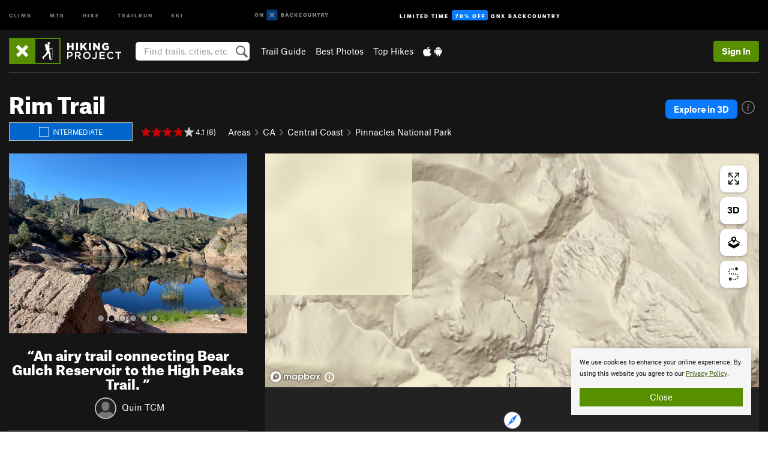

--- FILE ---
content_type: text/html; charset=utf-8
request_url: https://www.google.com/recaptcha/enterprise/anchor?ar=1&k=6LdFNV0jAAAAAJb9kqjVRGnzoAzDwSuJU1LLcyLn&co=aHR0cHM6Ly93d3cuaGlraW5ncHJvamVjdC5jb206NDQz&hl=en&v=PoyoqOPhxBO7pBk68S4YbpHZ&size=invisible&anchor-ms=20000&execute-ms=30000&cb=fkcwoeoivcf7
body_size: 48635
content:
<!DOCTYPE HTML><html dir="ltr" lang="en"><head><meta http-equiv="Content-Type" content="text/html; charset=UTF-8">
<meta http-equiv="X-UA-Compatible" content="IE=edge">
<title>reCAPTCHA</title>
<style type="text/css">
/* cyrillic-ext */
@font-face {
  font-family: 'Roboto';
  font-style: normal;
  font-weight: 400;
  font-stretch: 100%;
  src: url(//fonts.gstatic.com/s/roboto/v48/KFO7CnqEu92Fr1ME7kSn66aGLdTylUAMa3GUBHMdazTgWw.woff2) format('woff2');
  unicode-range: U+0460-052F, U+1C80-1C8A, U+20B4, U+2DE0-2DFF, U+A640-A69F, U+FE2E-FE2F;
}
/* cyrillic */
@font-face {
  font-family: 'Roboto';
  font-style: normal;
  font-weight: 400;
  font-stretch: 100%;
  src: url(//fonts.gstatic.com/s/roboto/v48/KFO7CnqEu92Fr1ME7kSn66aGLdTylUAMa3iUBHMdazTgWw.woff2) format('woff2');
  unicode-range: U+0301, U+0400-045F, U+0490-0491, U+04B0-04B1, U+2116;
}
/* greek-ext */
@font-face {
  font-family: 'Roboto';
  font-style: normal;
  font-weight: 400;
  font-stretch: 100%;
  src: url(//fonts.gstatic.com/s/roboto/v48/KFO7CnqEu92Fr1ME7kSn66aGLdTylUAMa3CUBHMdazTgWw.woff2) format('woff2');
  unicode-range: U+1F00-1FFF;
}
/* greek */
@font-face {
  font-family: 'Roboto';
  font-style: normal;
  font-weight: 400;
  font-stretch: 100%;
  src: url(//fonts.gstatic.com/s/roboto/v48/KFO7CnqEu92Fr1ME7kSn66aGLdTylUAMa3-UBHMdazTgWw.woff2) format('woff2');
  unicode-range: U+0370-0377, U+037A-037F, U+0384-038A, U+038C, U+038E-03A1, U+03A3-03FF;
}
/* math */
@font-face {
  font-family: 'Roboto';
  font-style: normal;
  font-weight: 400;
  font-stretch: 100%;
  src: url(//fonts.gstatic.com/s/roboto/v48/KFO7CnqEu92Fr1ME7kSn66aGLdTylUAMawCUBHMdazTgWw.woff2) format('woff2');
  unicode-range: U+0302-0303, U+0305, U+0307-0308, U+0310, U+0312, U+0315, U+031A, U+0326-0327, U+032C, U+032F-0330, U+0332-0333, U+0338, U+033A, U+0346, U+034D, U+0391-03A1, U+03A3-03A9, U+03B1-03C9, U+03D1, U+03D5-03D6, U+03F0-03F1, U+03F4-03F5, U+2016-2017, U+2034-2038, U+203C, U+2040, U+2043, U+2047, U+2050, U+2057, U+205F, U+2070-2071, U+2074-208E, U+2090-209C, U+20D0-20DC, U+20E1, U+20E5-20EF, U+2100-2112, U+2114-2115, U+2117-2121, U+2123-214F, U+2190, U+2192, U+2194-21AE, U+21B0-21E5, U+21F1-21F2, U+21F4-2211, U+2213-2214, U+2216-22FF, U+2308-230B, U+2310, U+2319, U+231C-2321, U+2336-237A, U+237C, U+2395, U+239B-23B7, U+23D0, U+23DC-23E1, U+2474-2475, U+25AF, U+25B3, U+25B7, U+25BD, U+25C1, U+25CA, U+25CC, U+25FB, U+266D-266F, U+27C0-27FF, U+2900-2AFF, U+2B0E-2B11, U+2B30-2B4C, U+2BFE, U+3030, U+FF5B, U+FF5D, U+1D400-1D7FF, U+1EE00-1EEFF;
}
/* symbols */
@font-face {
  font-family: 'Roboto';
  font-style: normal;
  font-weight: 400;
  font-stretch: 100%;
  src: url(//fonts.gstatic.com/s/roboto/v48/KFO7CnqEu92Fr1ME7kSn66aGLdTylUAMaxKUBHMdazTgWw.woff2) format('woff2');
  unicode-range: U+0001-000C, U+000E-001F, U+007F-009F, U+20DD-20E0, U+20E2-20E4, U+2150-218F, U+2190, U+2192, U+2194-2199, U+21AF, U+21E6-21F0, U+21F3, U+2218-2219, U+2299, U+22C4-22C6, U+2300-243F, U+2440-244A, U+2460-24FF, U+25A0-27BF, U+2800-28FF, U+2921-2922, U+2981, U+29BF, U+29EB, U+2B00-2BFF, U+4DC0-4DFF, U+FFF9-FFFB, U+10140-1018E, U+10190-1019C, U+101A0, U+101D0-101FD, U+102E0-102FB, U+10E60-10E7E, U+1D2C0-1D2D3, U+1D2E0-1D37F, U+1F000-1F0FF, U+1F100-1F1AD, U+1F1E6-1F1FF, U+1F30D-1F30F, U+1F315, U+1F31C, U+1F31E, U+1F320-1F32C, U+1F336, U+1F378, U+1F37D, U+1F382, U+1F393-1F39F, U+1F3A7-1F3A8, U+1F3AC-1F3AF, U+1F3C2, U+1F3C4-1F3C6, U+1F3CA-1F3CE, U+1F3D4-1F3E0, U+1F3ED, U+1F3F1-1F3F3, U+1F3F5-1F3F7, U+1F408, U+1F415, U+1F41F, U+1F426, U+1F43F, U+1F441-1F442, U+1F444, U+1F446-1F449, U+1F44C-1F44E, U+1F453, U+1F46A, U+1F47D, U+1F4A3, U+1F4B0, U+1F4B3, U+1F4B9, U+1F4BB, U+1F4BF, U+1F4C8-1F4CB, U+1F4D6, U+1F4DA, U+1F4DF, U+1F4E3-1F4E6, U+1F4EA-1F4ED, U+1F4F7, U+1F4F9-1F4FB, U+1F4FD-1F4FE, U+1F503, U+1F507-1F50B, U+1F50D, U+1F512-1F513, U+1F53E-1F54A, U+1F54F-1F5FA, U+1F610, U+1F650-1F67F, U+1F687, U+1F68D, U+1F691, U+1F694, U+1F698, U+1F6AD, U+1F6B2, U+1F6B9-1F6BA, U+1F6BC, U+1F6C6-1F6CF, U+1F6D3-1F6D7, U+1F6E0-1F6EA, U+1F6F0-1F6F3, U+1F6F7-1F6FC, U+1F700-1F7FF, U+1F800-1F80B, U+1F810-1F847, U+1F850-1F859, U+1F860-1F887, U+1F890-1F8AD, U+1F8B0-1F8BB, U+1F8C0-1F8C1, U+1F900-1F90B, U+1F93B, U+1F946, U+1F984, U+1F996, U+1F9E9, U+1FA00-1FA6F, U+1FA70-1FA7C, U+1FA80-1FA89, U+1FA8F-1FAC6, U+1FACE-1FADC, U+1FADF-1FAE9, U+1FAF0-1FAF8, U+1FB00-1FBFF;
}
/* vietnamese */
@font-face {
  font-family: 'Roboto';
  font-style: normal;
  font-weight: 400;
  font-stretch: 100%;
  src: url(//fonts.gstatic.com/s/roboto/v48/KFO7CnqEu92Fr1ME7kSn66aGLdTylUAMa3OUBHMdazTgWw.woff2) format('woff2');
  unicode-range: U+0102-0103, U+0110-0111, U+0128-0129, U+0168-0169, U+01A0-01A1, U+01AF-01B0, U+0300-0301, U+0303-0304, U+0308-0309, U+0323, U+0329, U+1EA0-1EF9, U+20AB;
}
/* latin-ext */
@font-face {
  font-family: 'Roboto';
  font-style: normal;
  font-weight: 400;
  font-stretch: 100%;
  src: url(//fonts.gstatic.com/s/roboto/v48/KFO7CnqEu92Fr1ME7kSn66aGLdTylUAMa3KUBHMdazTgWw.woff2) format('woff2');
  unicode-range: U+0100-02BA, U+02BD-02C5, U+02C7-02CC, U+02CE-02D7, U+02DD-02FF, U+0304, U+0308, U+0329, U+1D00-1DBF, U+1E00-1E9F, U+1EF2-1EFF, U+2020, U+20A0-20AB, U+20AD-20C0, U+2113, U+2C60-2C7F, U+A720-A7FF;
}
/* latin */
@font-face {
  font-family: 'Roboto';
  font-style: normal;
  font-weight: 400;
  font-stretch: 100%;
  src: url(//fonts.gstatic.com/s/roboto/v48/KFO7CnqEu92Fr1ME7kSn66aGLdTylUAMa3yUBHMdazQ.woff2) format('woff2');
  unicode-range: U+0000-00FF, U+0131, U+0152-0153, U+02BB-02BC, U+02C6, U+02DA, U+02DC, U+0304, U+0308, U+0329, U+2000-206F, U+20AC, U+2122, U+2191, U+2193, U+2212, U+2215, U+FEFF, U+FFFD;
}
/* cyrillic-ext */
@font-face {
  font-family: 'Roboto';
  font-style: normal;
  font-weight: 500;
  font-stretch: 100%;
  src: url(//fonts.gstatic.com/s/roboto/v48/KFO7CnqEu92Fr1ME7kSn66aGLdTylUAMa3GUBHMdazTgWw.woff2) format('woff2');
  unicode-range: U+0460-052F, U+1C80-1C8A, U+20B4, U+2DE0-2DFF, U+A640-A69F, U+FE2E-FE2F;
}
/* cyrillic */
@font-face {
  font-family: 'Roboto';
  font-style: normal;
  font-weight: 500;
  font-stretch: 100%;
  src: url(//fonts.gstatic.com/s/roboto/v48/KFO7CnqEu92Fr1ME7kSn66aGLdTylUAMa3iUBHMdazTgWw.woff2) format('woff2');
  unicode-range: U+0301, U+0400-045F, U+0490-0491, U+04B0-04B1, U+2116;
}
/* greek-ext */
@font-face {
  font-family: 'Roboto';
  font-style: normal;
  font-weight: 500;
  font-stretch: 100%;
  src: url(//fonts.gstatic.com/s/roboto/v48/KFO7CnqEu92Fr1ME7kSn66aGLdTylUAMa3CUBHMdazTgWw.woff2) format('woff2');
  unicode-range: U+1F00-1FFF;
}
/* greek */
@font-face {
  font-family: 'Roboto';
  font-style: normal;
  font-weight: 500;
  font-stretch: 100%;
  src: url(//fonts.gstatic.com/s/roboto/v48/KFO7CnqEu92Fr1ME7kSn66aGLdTylUAMa3-UBHMdazTgWw.woff2) format('woff2');
  unicode-range: U+0370-0377, U+037A-037F, U+0384-038A, U+038C, U+038E-03A1, U+03A3-03FF;
}
/* math */
@font-face {
  font-family: 'Roboto';
  font-style: normal;
  font-weight: 500;
  font-stretch: 100%;
  src: url(//fonts.gstatic.com/s/roboto/v48/KFO7CnqEu92Fr1ME7kSn66aGLdTylUAMawCUBHMdazTgWw.woff2) format('woff2');
  unicode-range: U+0302-0303, U+0305, U+0307-0308, U+0310, U+0312, U+0315, U+031A, U+0326-0327, U+032C, U+032F-0330, U+0332-0333, U+0338, U+033A, U+0346, U+034D, U+0391-03A1, U+03A3-03A9, U+03B1-03C9, U+03D1, U+03D5-03D6, U+03F0-03F1, U+03F4-03F5, U+2016-2017, U+2034-2038, U+203C, U+2040, U+2043, U+2047, U+2050, U+2057, U+205F, U+2070-2071, U+2074-208E, U+2090-209C, U+20D0-20DC, U+20E1, U+20E5-20EF, U+2100-2112, U+2114-2115, U+2117-2121, U+2123-214F, U+2190, U+2192, U+2194-21AE, U+21B0-21E5, U+21F1-21F2, U+21F4-2211, U+2213-2214, U+2216-22FF, U+2308-230B, U+2310, U+2319, U+231C-2321, U+2336-237A, U+237C, U+2395, U+239B-23B7, U+23D0, U+23DC-23E1, U+2474-2475, U+25AF, U+25B3, U+25B7, U+25BD, U+25C1, U+25CA, U+25CC, U+25FB, U+266D-266F, U+27C0-27FF, U+2900-2AFF, U+2B0E-2B11, U+2B30-2B4C, U+2BFE, U+3030, U+FF5B, U+FF5D, U+1D400-1D7FF, U+1EE00-1EEFF;
}
/* symbols */
@font-face {
  font-family: 'Roboto';
  font-style: normal;
  font-weight: 500;
  font-stretch: 100%;
  src: url(//fonts.gstatic.com/s/roboto/v48/KFO7CnqEu92Fr1ME7kSn66aGLdTylUAMaxKUBHMdazTgWw.woff2) format('woff2');
  unicode-range: U+0001-000C, U+000E-001F, U+007F-009F, U+20DD-20E0, U+20E2-20E4, U+2150-218F, U+2190, U+2192, U+2194-2199, U+21AF, U+21E6-21F0, U+21F3, U+2218-2219, U+2299, U+22C4-22C6, U+2300-243F, U+2440-244A, U+2460-24FF, U+25A0-27BF, U+2800-28FF, U+2921-2922, U+2981, U+29BF, U+29EB, U+2B00-2BFF, U+4DC0-4DFF, U+FFF9-FFFB, U+10140-1018E, U+10190-1019C, U+101A0, U+101D0-101FD, U+102E0-102FB, U+10E60-10E7E, U+1D2C0-1D2D3, U+1D2E0-1D37F, U+1F000-1F0FF, U+1F100-1F1AD, U+1F1E6-1F1FF, U+1F30D-1F30F, U+1F315, U+1F31C, U+1F31E, U+1F320-1F32C, U+1F336, U+1F378, U+1F37D, U+1F382, U+1F393-1F39F, U+1F3A7-1F3A8, U+1F3AC-1F3AF, U+1F3C2, U+1F3C4-1F3C6, U+1F3CA-1F3CE, U+1F3D4-1F3E0, U+1F3ED, U+1F3F1-1F3F3, U+1F3F5-1F3F7, U+1F408, U+1F415, U+1F41F, U+1F426, U+1F43F, U+1F441-1F442, U+1F444, U+1F446-1F449, U+1F44C-1F44E, U+1F453, U+1F46A, U+1F47D, U+1F4A3, U+1F4B0, U+1F4B3, U+1F4B9, U+1F4BB, U+1F4BF, U+1F4C8-1F4CB, U+1F4D6, U+1F4DA, U+1F4DF, U+1F4E3-1F4E6, U+1F4EA-1F4ED, U+1F4F7, U+1F4F9-1F4FB, U+1F4FD-1F4FE, U+1F503, U+1F507-1F50B, U+1F50D, U+1F512-1F513, U+1F53E-1F54A, U+1F54F-1F5FA, U+1F610, U+1F650-1F67F, U+1F687, U+1F68D, U+1F691, U+1F694, U+1F698, U+1F6AD, U+1F6B2, U+1F6B9-1F6BA, U+1F6BC, U+1F6C6-1F6CF, U+1F6D3-1F6D7, U+1F6E0-1F6EA, U+1F6F0-1F6F3, U+1F6F7-1F6FC, U+1F700-1F7FF, U+1F800-1F80B, U+1F810-1F847, U+1F850-1F859, U+1F860-1F887, U+1F890-1F8AD, U+1F8B0-1F8BB, U+1F8C0-1F8C1, U+1F900-1F90B, U+1F93B, U+1F946, U+1F984, U+1F996, U+1F9E9, U+1FA00-1FA6F, U+1FA70-1FA7C, U+1FA80-1FA89, U+1FA8F-1FAC6, U+1FACE-1FADC, U+1FADF-1FAE9, U+1FAF0-1FAF8, U+1FB00-1FBFF;
}
/* vietnamese */
@font-face {
  font-family: 'Roboto';
  font-style: normal;
  font-weight: 500;
  font-stretch: 100%;
  src: url(//fonts.gstatic.com/s/roboto/v48/KFO7CnqEu92Fr1ME7kSn66aGLdTylUAMa3OUBHMdazTgWw.woff2) format('woff2');
  unicode-range: U+0102-0103, U+0110-0111, U+0128-0129, U+0168-0169, U+01A0-01A1, U+01AF-01B0, U+0300-0301, U+0303-0304, U+0308-0309, U+0323, U+0329, U+1EA0-1EF9, U+20AB;
}
/* latin-ext */
@font-face {
  font-family: 'Roboto';
  font-style: normal;
  font-weight: 500;
  font-stretch: 100%;
  src: url(//fonts.gstatic.com/s/roboto/v48/KFO7CnqEu92Fr1ME7kSn66aGLdTylUAMa3KUBHMdazTgWw.woff2) format('woff2');
  unicode-range: U+0100-02BA, U+02BD-02C5, U+02C7-02CC, U+02CE-02D7, U+02DD-02FF, U+0304, U+0308, U+0329, U+1D00-1DBF, U+1E00-1E9F, U+1EF2-1EFF, U+2020, U+20A0-20AB, U+20AD-20C0, U+2113, U+2C60-2C7F, U+A720-A7FF;
}
/* latin */
@font-face {
  font-family: 'Roboto';
  font-style: normal;
  font-weight: 500;
  font-stretch: 100%;
  src: url(//fonts.gstatic.com/s/roboto/v48/KFO7CnqEu92Fr1ME7kSn66aGLdTylUAMa3yUBHMdazQ.woff2) format('woff2');
  unicode-range: U+0000-00FF, U+0131, U+0152-0153, U+02BB-02BC, U+02C6, U+02DA, U+02DC, U+0304, U+0308, U+0329, U+2000-206F, U+20AC, U+2122, U+2191, U+2193, U+2212, U+2215, U+FEFF, U+FFFD;
}
/* cyrillic-ext */
@font-face {
  font-family: 'Roboto';
  font-style: normal;
  font-weight: 900;
  font-stretch: 100%;
  src: url(//fonts.gstatic.com/s/roboto/v48/KFO7CnqEu92Fr1ME7kSn66aGLdTylUAMa3GUBHMdazTgWw.woff2) format('woff2');
  unicode-range: U+0460-052F, U+1C80-1C8A, U+20B4, U+2DE0-2DFF, U+A640-A69F, U+FE2E-FE2F;
}
/* cyrillic */
@font-face {
  font-family: 'Roboto';
  font-style: normal;
  font-weight: 900;
  font-stretch: 100%;
  src: url(//fonts.gstatic.com/s/roboto/v48/KFO7CnqEu92Fr1ME7kSn66aGLdTylUAMa3iUBHMdazTgWw.woff2) format('woff2');
  unicode-range: U+0301, U+0400-045F, U+0490-0491, U+04B0-04B1, U+2116;
}
/* greek-ext */
@font-face {
  font-family: 'Roboto';
  font-style: normal;
  font-weight: 900;
  font-stretch: 100%;
  src: url(//fonts.gstatic.com/s/roboto/v48/KFO7CnqEu92Fr1ME7kSn66aGLdTylUAMa3CUBHMdazTgWw.woff2) format('woff2');
  unicode-range: U+1F00-1FFF;
}
/* greek */
@font-face {
  font-family: 'Roboto';
  font-style: normal;
  font-weight: 900;
  font-stretch: 100%;
  src: url(//fonts.gstatic.com/s/roboto/v48/KFO7CnqEu92Fr1ME7kSn66aGLdTylUAMa3-UBHMdazTgWw.woff2) format('woff2');
  unicode-range: U+0370-0377, U+037A-037F, U+0384-038A, U+038C, U+038E-03A1, U+03A3-03FF;
}
/* math */
@font-face {
  font-family: 'Roboto';
  font-style: normal;
  font-weight: 900;
  font-stretch: 100%;
  src: url(//fonts.gstatic.com/s/roboto/v48/KFO7CnqEu92Fr1ME7kSn66aGLdTylUAMawCUBHMdazTgWw.woff2) format('woff2');
  unicode-range: U+0302-0303, U+0305, U+0307-0308, U+0310, U+0312, U+0315, U+031A, U+0326-0327, U+032C, U+032F-0330, U+0332-0333, U+0338, U+033A, U+0346, U+034D, U+0391-03A1, U+03A3-03A9, U+03B1-03C9, U+03D1, U+03D5-03D6, U+03F0-03F1, U+03F4-03F5, U+2016-2017, U+2034-2038, U+203C, U+2040, U+2043, U+2047, U+2050, U+2057, U+205F, U+2070-2071, U+2074-208E, U+2090-209C, U+20D0-20DC, U+20E1, U+20E5-20EF, U+2100-2112, U+2114-2115, U+2117-2121, U+2123-214F, U+2190, U+2192, U+2194-21AE, U+21B0-21E5, U+21F1-21F2, U+21F4-2211, U+2213-2214, U+2216-22FF, U+2308-230B, U+2310, U+2319, U+231C-2321, U+2336-237A, U+237C, U+2395, U+239B-23B7, U+23D0, U+23DC-23E1, U+2474-2475, U+25AF, U+25B3, U+25B7, U+25BD, U+25C1, U+25CA, U+25CC, U+25FB, U+266D-266F, U+27C0-27FF, U+2900-2AFF, U+2B0E-2B11, U+2B30-2B4C, U+2BFE, U+3030, U+FF5B, U+FF5D, U+1D400-1D7FF, U+1EE00-1EEFF;
}
/* symbols */
@font-face {
  font-family: 'Roboto';
  font-style: normal;
  font-weight: 900;
  font-stretch: 100%;
  src: url(//fonts.gstatic.com/s/roboto/v48/KFO7CnqEu92Fr1ME7kSn66aGLdTylUAMaxKUBHMdazTgWw.woff2) format('woff2');
  unicode-range: U+0001-000C, U+000E-001F, U+007F-009F, U+20DD-20E0, U+20E2-20E4, U+2150-218F, U+2190, U+2192, U+2194-2199, U+21AF, U+21E6-21F0, U+21F3, U+2218-2219, U+2299, U+22C4-22C6, U+2300-243F, U+2440-244A, U+2460-24FF, U+25A0-27BF, U+2800-28FF, U+2921-2922, U+2981, U+29BF, U+29EB, U+2B00-2BFF, U+4DC0-4DFF, U+FFF9-FFFB, U+10140-1018E, U+10190-1019C, U+101A0, U+101D0-101FD, U+102E0-102FB, U+10E60-10E7E, U+1D2C0-1D2D3, U+1D2E0-1D37F, U+1F000-1F0FF, U+1F100-1F1AD, U+1F1E6-1F1FF, U+1F30D-1F30F, U+1F315, U+1F31C, U+1F31E, U+1F320-1F32C, U+1F336, U+1F378, U+1F37D, U+1F382, U+1F393-1F39F, U+1F3A7-1F3A8, U+1F3AC-1F3AF, U+1F3C2, U+1F3C4-1F3C6, U+1F3CA-1F3CE, U+1F3D4-1F3E0, U+1F3ED, U+1F3F1-1F3F3, U+1F3F5-1F3F7, U+1F408, U+1F415, U+1F41F, U+1F426, U+1F43F, U+1F441-1F442, U+1F444, U+1F446-1F449, U+1F44C-1F44E, U+1F453, U+1F46A, U+1F47D, U+1F4A3, U+1F4B0, U+1F4B3, U+1F4B9, U+1F4BB, U+1F4BF, U+1F4C8-1F4CB, U+1F4D6, U+1F4DA, U+1F4DF, U+1F4E3-1F4E6, U+1F4EA-1F4ED, U+1F4F7, U+1F4F9-1F4FB, U+1F4FD-1F4FE, U+1F503, U+1F507-1F50B, U+1F50D, U+1F512-1F513, U+1F53E-1F54A, U+1F54F-1F5FA, U+1F610, U+1F650-1F67F, U+1F687, U+1F68D, U+1F691, U+1F694, U+1F698, U+1F6AD, U+1F6B2, U+1F6B9-1F6BA, U+1F6BC, U+1F6C6-1F6CF, U+1F6D3-1F6D7, U+1F6E0-1F6EA, U+1F6F0-1F6F3, U+1F6F7-1F6FC, U+1F700-1F7FF, U+1F800-1F80B, U+1F810-1F847, U+1F850-1F859, U+1F860-1F887, U+1F890-1F8AD, U+1F8B0-1F8BB, U+1F8C0-1F8C1, U+1F900-1F90B, U+1F93B, U+1F946, U+1F984, U+1F996, U+1F9E9, U+1FA00-1FA6F, U+1FA70-1FA7C, U+1FA80-1FA89, U+1FA8F-1FAC6, U+1FACE-1FADC, U+1FADF-1FAE9, U+1FAF0-1FAF8, U+1FB00-1FBFF;
}
/* vietnamese */
@font-face {
  font-family: 'Roboto';
  font-style: normal;
  font-weight: 900;
  font-stretch: 100%;
  src: url(//fonts.gstatic.com/s/roboto/v48/KFO7CnqEu92Fr1ME7kSn66aGLdTylUAMa3OUBHMdazTgWw.woff2) format('woff2');
  unicode-range: U+0102-0103, U+0110-0111, U+0128-0129, U+0168-0169, U+01A0-01A1, U+01AF-01B0, U+0300-0301, U+0303-0304, U+0308-0309, U+0323, U+0329, U+1EA0-1EF9, U+20AB;
}
/* latin-ext */
@font-face {
  font-family: 'Roboto';
  font-style: normal;
  font-weight: 900;
  font-stretch: 100%;
  src: url(//fonts.gstatic.com/s/roboto/v48/KFO7CnqEu92Fr1ME7kSn66aGLdTylUAMa3KUBHMdazTgWw.woff2) format('woff2');
  unicode-range: U+0100-02BA, U+02BD-02C5, U+02C7-02CC, U+02CE-02D7, U+02DD-02FF, U+0304, U+0308, U+0329, U+1D00-1DBF, U+1E00-1E9F, U+1EF2-1EFF, U+2020, U+20A0-20AB, U+20AD-20C0, U+2113, U+2C60-2C7F, U+A720-A7FF;
}
/* latin */
@font-face {
  font-family: 'Roboto';
  font-style: normal;
  font-weight: 900;
  font-stretch: 100%;
  src: url(//fonts.gstatic.com/s/roboto/v48/KFO7CnqEu92Fr1ME7kSn66aGLdTylUAMa3yUBHMdazQ.woff2) format('woff2');
  unicode-range: U+0000-00FF, U+0131, U+0152-0153, U+02BB-02BC, U+02C6, U+02DA, U+02DC, U+0304, U+0308, U+0329, U+2000-206F, U+20AC, U+2122, U+2191, U+2193, U+2212, U+2215, U+FEFF, U+FFFD;
}

</style>
<link rel="stylesheet" type="text/css" href="https://www.gstatic.com/recaptcha/releases/PoyoqOPhxBO7pBk68S4YbpHZ/styles__ltr.css">
<script nonce="uWn_fni0I5G5s7aFbTpSuQ" type="text/javascript">window['__recaptcha_api'] = 'https://www.google.com/recaptcha/enterprise/';</script>
<script type="text/javascript" src="https://www.gstatic.com/recaptcha/releases/PoyoqOPhxBO7pBk68S4YbpHZ/recaptcha__en.js" nonce="uWn_fni0I5G5s7aFbTpSuQ">
      
    </script></head>
<body><div id="rc-anchor-alert" class="rc-anchor-alert"></div>
<input type="hidden" id="recaptcha-token" value="[base64]">
<script type="text/javascript" nonce="uWn_fni0I5G5s7aFbTpSuQ">
      recaptcha.anchor.Main.init("[\x22ainput\x22,[\x22bgdata\x22,\x22\x22,\[base64]/[base64]/[base64]/ZyhXLGgpOnEoW04sMjEsbF0sVywwKSxoKSxmYWxzZSxmYWxzZSl9Y2F0Y2goayl7RygzNTgsVyk/[base64]/[base64]/[base64]/[base64]/[base64]/[base64]/[base64]/bmV3IEJbT10oRFswXSk6dz09Mj9uZXcgQltPXShEWzBdLERbMV0pOnc9PTM/bmV3IEJbT10oRFswXSxEWzFdLERbMl0pOnc9PTQ/[base64]/[base64]/[base64]/[base64]/[base64]\\u003d\x22,\[base64]\\u003d\x22,\x22wq/DgXLDnVbDoD/DmcKpCnPDpSjCqTTDuyZbwq14woVSwqDDmAAZwrjCsUV7w6vDtSnCt1fClCDDgMKCw4wXw4zDssKHHDjCvnrDpTNaAl/DnMOBwrjChsOEB8KNw4o5wobDiQ8Tw4HCtEN3fMKGw6XChsK6FMK+wpwuwozDr8OhWMKVwrjCoi/Cl8OsP2ZOKyFtw47CoBvCksK+wp12w53ChMKHwq3Cp8K4w7Y7Oi4bwoIWwrJ7PBoEScKsM1jCkD1JWsOuwrYJw6Rewq/[base64]/[base64]/CkMOXYHFEXiLDmXklDsOTG3PCtjAHwrjDkMOhVMK2w4TDv3XCtMK6woNSwqJfYcKSw7TDm8O/w7Bcw63Dh8KBwq3DriPCpDbCulXCn8KZw7LDhwfCh8OLwoXDjsKaAUQGw6Ryw65fYcOnaRLDhcKbejXDpsOiKXDClzvDpsKvCMOGZkQHwqzCnlo6w48AwqEQwrLCnDLDlMK8FMK/w4kYWiIfFcO1W8KlHHrCtHBtw70EbHZtw6zCucKPSkDCrk7Ck8KAD23DgMOtZixWA8KSw6vCgiRTw7rDqsKbw47CjGs1W8OkWw0TVQMZw7ISV0ZTUcKGw59GGmZ+XHrDocK9w7/CuMKMw7t0RDw+woDCnx7ChhXDisOFwrw3K8OrAXp6w5NAMMKHwqw+FsOsw4M+wr3DnHjCgsOWG8OmT8KXOsKMYcKTfMOWwqw+LzbDk3rDlxYSwpZawqYnLXAQDMKLMMOPCcOARsOYdsOGwpjCpU/Ct8KQwokMXMOeDsKLwpAGAMKLSsOSwpnDqRMuwp8AQR3DncKQacOwOMO9wqBjw6/Ct8O1BRhed8KVPcObdsKwLBB0C8KLw7bCjyrDoMO8wrtdAcKhNXsOdMOGwqzCjMO2QsOcw4sBB8Opw7YccGzDoVLDmsOZwoJxTMKnw5MrHzpPwroxKcO0BcOmw5MRfcK4Px4Rwp/CgMKWwqR6w7LDkcKqCG/Ch3DCuVU5O8KGw50XwrXCv1guVmoUD3oswqEWOE13McOhN1scDHHCtMKJMcKCwr7DqMOCw4TDrjx7HsKgwqfDsixsPMOSw7ByLi3CpS5CSH0pw7nDssO9wqHDjk7DpgZrDsKecnYcwq7Dg1R/wpzCqj3CjHxowo/CvRslNwzDjUhQwo/[base64]/DpAB0cRLCg8KxB0tbQsO+NDgIESbDljHDncKOw7bDgzI+BSE5aizCusOSQ8KpPCsxwpNKHMOxw4FYPMK1MsOGwqBuInJAwoDDu8OsfT3DncODw6VTwpvDj8KDw5TDi3DDpsODwodqCcKRaXbCiMOiw6vDozleCcOVw4VJwrTDmyM/[base64]/[base64]/CkMKfwpYvw4RQw5TDi8O5IMKrSmPDi8OIwpoBacOAdyp/GMK7eSElFHJrQMKyeVTCszDCiStkI2bCgVAGwqxJwoYFw4TCkcKAwovCmcKIS8K2EEPDmX/DswcqCcKWcMKPTggYw7HCuDRcZ8OPw7Y4w6J1wpR9wooGw4rDqsOPdMKpbsOyck8Cwqp6w7c1w5HDo08PNl7Dn1liHEx4w797AEkuwot4RiDDqMKlMVQnMWYsw6bCvTJgZcK8w4lVw5nCqsOYCwp1w63DoD9Vw5kIH0jCvH1wEsOjw4Vyw4zCnsOneMOASg/DiX1CwrfCmsOBQ2NCw6vCpEMlw6rDj3zDh8KQwqAXB8KpwoZqW8OwAkvDtS9owrVWw7c3wonCkDjDsMKfJknDoxvDhkTDsizCgQR0w6Q8eXTCrXvCvG4LdcKKwrbCqsKpNS/DnGZvw7zDm8OHwqxPCnTDusKIdMKMLsOOw7JgODLCusKjKjjDjsKoGXtfV8K3w73Cqg3Cj8KRw5TDhxfCrDRdworDiMKqZMKiw5DCnMKlw5/CtU3DoSYlGcKBH3/CkD3Dj1cKW8OFBABbw5ZVFS4IL8OwwqPCgMKQQ8KZw77DuwE6wqkfwqHChgzDksOgwodLw5LCtE/DhkPDqBpQIcOjehjCpg/DkTfCrsOTw6YJw4DCjsOUcAXDlSRkw54GSsK8V2TCuCguTzfDsMK2RA8Dw7huwohlw60Hw5ZhfsKEV8Oaw5xCw5cBKcKeWsOjwpstw5DDuFJTwqJSwoDDmcKgwqLCrR9jwpHCvMOtPsK+w6bCnsOLw7QQEC0vJMO/[base64]/CrsO4c8Kfw6MZw5XCk8Obw7PDvSfCh1DDqmw1c8KSwqohwpw/w7FZYsOpRsOjwrfDqcOXWCnCu3TDucOEwrHChFbCrMKgwoJ9wqd5wpk9wqNsSMOHUVPCjMOweWlqKcKhw6xbPEUUw6tzwrfCsD4efsOtwqZ+w7tXPcOVR8KvwrjDgcKgIiDDpDnDhBrChsK7dsO3w4IuTxnCvAPCm8O1wp/CpMKhwr/CtVbCiMOHwoXDgcOvwpTCscO6PcKQf0AJHRHCicO9w6nDnR1QWjxGR8OxfjhgwrXChGHDlsOvw5vDosOjw6TCvT/DrxtTwqbCoQvClE0zw7fDj8KhYcKYwoHDp8OKw5g4wrNew6nCjG8Yw4F8w6Nxd8OSwp7DjcOZa8KAwr7Cr0rDo8K7wpDDm8KoZG/DsMObw60/[base64]/CiXXDgMKURSbCgcKxwqrCpsKKOsOXw6rDgsO1w5XCnh7Cj3wawqrCvMO0wqERw48yw7LCtcK0w5wcbcK6LsOYfMK6w5fDiVUeSGIsw7DChBd+wp/CvsO6w5VnFMOVw5dLw6nChsK3woNAwoIkLSV3OcOUw5lFwq50H3bDucKDKz8Fw6owJXjCjMOLw7xpf8OFwpHDtmwlwrF3w7XClG/DrmNvw6DDlwV2ImphJVBQX8KrwoQWwocXd8O3wqJowqNrZkfCusKbw4dhw75yCcOTw6nDgjwSw6LDpSDDiDNMZ3Qlw7tTXcO4RsOlw6gfw5R1IsK/[base64]/Dkw4eD8O/WcKYwqXCjAM3TMO0AMOwwpxwasO/[base64]/YcOfdcO/wpnDrjvDlBhtwoTClEsgw5B7PsKuwpoxM8KeZsKUA2Rjw6o5FMO9cMO0aMKuYcKAJcKVOwFcwotCwrHCq8O9wobCpcOpLsOfScKKdMK9wr7Drw8cFMOvIMKsGcKmwqoyw6jDsl/CrytewrtQQWvDpXp4RnLCj8Klw6JDwqIkCcO5QcOww4jDqsK1FVzDncORLsOsRDkyV8OQdX8hO8Ktw6JSw7nDnBjChAbDp1owbn02NsKXwozDpsOnZGPDlMOxGsKGEsKiwqrDtw50dDIAw4zDp8OXwqofw4jDtnfDrhHDhHRBwqXCqWDChD/DmkJZw4MYACpWwr7DmGjCkMOlw7fDpSjDrsONU8OkOsK7wpAnIERcw680wqthUwrDnyrDkU3DrmzCuz7CpMOoIcOCw7t1wrLDvn7ClsKkwolFw5LDqMOSVyFTHsKfbMKIw4Yvw7MXw7I1am7DozDCi8O/BQLDvMOcQVAVw6JxNcOqw4wPw744YVYQwpvDuxzCpWTCocOYHcOZGEfDoCpueMKDw7rDsMODwovCh3FGCBrCo0jCrcOmw43DoAvCr3nCrMKCWh/DvjzCjnzCkyfCk0jDrsKtw61ERsK9IkDCjlcqCTHCiMOfw6oIwqdwZcO6wpIlwpTCpcODwpE2wrLDj8OawrPCgGbDkzUVwoXDiSHCmQAcVh59LVVawrZxHsOXwrx5wr9ywp7Dt1bDiVpiOQJYw7/CjMObISY6wqrDu8Kuw47Ch8KUPBbCscOZFWjCqCzCgUPDvMOFw6bCqC56wrZiSRNWOcKkIHLDvVUoRlrDtMKTwpTDssK/[base64]/wo3ClcKzdsKEw4LDmsO0MwsDFkR1GMKbVhLDt8KqIW/[base64]/wpDCnWcse8Kdw6BqD8KVHcOZw5QLwpklwqYswpbDsGzCi8ORZMKAMMOSFmXDksKEwrsXIFrDgiA/[base64]/dsKcXVPDkcK3w6HDknoTLioTwpnChsObwo4zwqjDqk7Dsgphw5fDvTlOwoZVfzcDM13Ct8K8w4HCjMOqw7w2OQLCqT5LwpRuE8K7N8K6wo3CiCcFaiHCpGHDrHwqw6cowr/DrSR2aWt0HcKxw7lZw6RTwqoww5rDsy3CownCgMOOwqHDtgt/acKdworDpxk6M8O/[base64]/Cl8Otb8KLw4rCgcKPw6wiEwPDo8KXw7XCqzzCj3ouwp0Pw5Biw6fDiEjCgcONJsKewrAxF8KLa8KAw61AM8OYw4tvw7bDlMOjw4DCnDLDsEpeLcObw7kMfhjCvMKbV8KrYMKfCDopNgzDqMKnRmE0ZsOLFcOFw6p/bl7DllZOEQBpwpZtw4M9RcKKScOJw7HDjwDCiENUVXnDvxTDjsKTL8KKYzAzw4k9fxnCk2xiwoY8w4XCssKvOWLCtEzDm8KjbMKTKMOGw4ozRcO0GcKvUW/DgilHAcKcwpfCnw42w4rDm8O2TcKzdsKsE3MZw7Uvw6Bvw689JWkrYVHCmwTCkcOtSAsTw43CrcOAwoDCgQx6wpAowq/DgCPDjCIiwqzCjsOiDsOvG8KBw7piGsKuwr4SwqTCicK3bxtFdMO1KcOiw7zDjHIzw54ywrPCuWzDg05zecKqw7w0wpIiGGjCq8OLeH/Dl0x5TcKaIl7DoXfCtXnDgBBMOcOeN8Krw7TCpMKxw4PDuMK3Q8K/[base64]/CsCQYHsK9wq1gMWvDnsK+KmDDncOKWnkqaCjDpQrCsQ5Mw4YAX8KresOtw5nCt8KHL0vDuMOHwq7CgsKaw7xtw6N5V8KNwpjCsMOBw5/DhGDCvcKaOSAqTDfDssO5wrw+KRAKwoHDlBVzW8KIw48VTMKEG1DDux/CjGDDgGUYCDzDg8K3wqZCEcOXPhDCkcKXPXIBwpDDmcKKwo3CmH3DmVZww4Y0W8OnOMOAbz4LwqfCiy3DnsOXBkzDs3FvwpvDoMKGwqRQP8O/TWLDisK8bTTCmFFGYcOjHsKxwoTDusKnQMKDbcODHUopwozCmMKMw4DDh8KifDXDkMO7w5NzF8K6w4LCtcKkw7xXSSnCgMKVUQgZblbDlMOdw4jCmcK5R0gvbcOmGsOTwr0xwqg3RVXDkcOGwoAOwqzCtWbDkWDDscK/Q8KxZhskAMOQwrN0wrHDkBXDuMOof8OtVhfDisK7J8KRw7wddg8wN105ZsOKZHzCtMORVsONw73DqMOEIcOFw7RGwo/Cg8ODw6U6w5UxOcO/dyp3w4sfccOhw44QwptOw6/CnMKnwofDjVPCqcKiW8OFKW9VKHJRcsKSd8Knw4UBw63DvsK2wqLCocKKwo7Dhn59ZEhgAnIbXBNewofClsKlBcKeU3rCsjjDuMOjwqjCoyvCpsO1w5JVFhXCmxdVwrUDEcOkw61bwoVdPRHDsMOLLMKswqZFZWg9w4TCi8KUEAbCk8Knw7fDrW/Cu8OmOFRPwpBXw4kAZ8OVwq1CF2LCghpNw5oBR8OyfHfCvGHCrRnCj35iLsK0KsKrQMOxOsO2QMOzw64PDFt4CzzCjsOXemjCpsKVw4PDlTvCuMOOw6lVfwXDsE7Cu0J/[base64]/DpSHDusK4w4zDncKURsKEYmhtbinCm8KyHxfDgwQmwq3ClVpNw74MH1JGXyhcwqLCv8KFLxM9wqbCjX93w70BwoTCrsOrezbDl8K/wpzCg0zDmBpVw6zCr8KeC8Kbwp3CuMO8w6t2wpl9EsOBOsKgPMO6woXCm8Klw4nDiVXCgBHDs8OxbMKLw7DCtcKdYcOswro+cT3CgA3Dn2VKw6rDoTpUwq/DgMOPB8OpYsOwHifDqFLCuMO/PsORwpc1w7LCkMKNw4zDgRYuBsOmCEbCjVrCiFjDgEzDjGtjwodHA8K/w7jDn8KpwoJmXEzCtX0CM37DqcOsZMKAWjhCw4kkRMOgU8Ovwq7Cj8OrJiXDisKtwqPDrS98w6DCssKdC8OaUMKfQxTCmsKpdsO4cgldw4gqwrTCmcOVC8OZJMOpwobCpCnCq3sewrzDujPDty5OwoTDvRcBw5xOGkEtw6Qnw4dKBl3DvSrCvMK/w4bDp3jCuMKGZcO0HGJBEMKHEcO2wrvDp1LCn8OSJMKKBT3CkcKVwofDtMOzLkLCi8OuZMKUw6BbwrTDjcKewoDDpcO6ET/CgkrDjsKjw4w8w5vCqcKBJ28TNF0VwpXCuxQddQTCrQZiwoXCscOjw5cZAcKOw4lEwrQAwpEZRHPClsOtwrgpccKXwqVxSsODwpZywqTCiSJmI8KpwqfChsKOw6hZwqzCvUbDk3cLOB4/[base64]/CrMOlw4NSB3XCvsO1YhFKw48eMx7Dr2nCjMK3YsKZRcOzaMKhw7PCmSzDlk3Du8Kgw5tDw5pQZMKlwqrCghnDgFTDkwzDomvDtHbDg3TDvH1yRXfDvntZVUp1CcKDXC/Do8O7wrHDjcKMwr51woc6w7jDvhLCjmdSN8KBNExvfB3CqMKgDULDncKKwoDCvQ8EBEPDgcKfwoVgScKfwqY7wrEMNMOMaEs9b8OQwqg2Hng/wqg6SMKwwqMQwosmL8OuTUnDkcOLw6RCw77CvsOyVcKQwohWFMKIVXPCpE7Cs1/DmF5Jw40tZCVoIhHDpAoFJMOVwrluw4bCmcKDwrPCv3QLMsOzbMK5QmRSW8Orw7gawofChRdswpsdwoMYwpjCsDt1PBQyN8OcwoPDuR7DpMKCw5TCqD/[base64]/CiD/Cn8OhwrEfw7hRLMKTLsK/[base64]/[base64]/Cm2RYw51TwpjDpsOYw63Cr8KcODUQwolQO144wpfDlwR/w5l4w5zDnsO3wphmPU8aQ8OMw4hxwrM4SR9VWcKew5Y5ZHEYQRPCn0bCnQMjw7bCj1vCocONJmQuSMKnwr/Dvx/Dp1k9FSDCl8O0wowXwqcKGsK5w5/DjcOWwofDjcO9wp/Cr8KLG8OZwrPCuy3CscKJwqESSMKmPVVNwqzCjMOWwo/ChBnCnGV7w5PDgXwWw5N/w6LChsOANQjCnsOFw4dfwpfCn206UwzCsTfDtsKsw5XCpsK4F8Kvw4NuFMKfw5rCj8O3GBLDiU7Ck2dXwpfCgR/[base64]/CuGk4SlINHmHDtQk0w43DhsOCCSpTOsK2wp9IHcKYw6nDsn07MkUMUcOrTsKJwpTDpcOrwo0TwrHDrAvDusKZwrt4w5Zsw4JTR0jDk2spw4vCmj/DncKFXcKkw5gKwo3CvcOARMOqbsO9w5x+QxbCpBB9N8KvbcO7EMKBwpA/NkvCs8OOUcKbw7XDksO3wrF8DiF7wprClMKsBMOBwrEva37DthvCicO5QsKpI34ow7vDqcKEw4oSfMO3wrdsNsObw41iAMKMwp5AcMKDZG4pwoVEw5nCrMKHwq/CgsOwdcObwpjDkll2wqbCkTDCs8K8Q8KdF8KTwp83AMKcPsKqw7RzVMOEwrrCqsO4WUV9w4Z+MMKVwpQDw5snwoLDjSPDgnjCp8K/w6LCtMKjwpDDmTnDkMKhwqrCt8KtZMKnQUY/[base64]/Cv8KEw4XCsBoYCDBzw4lFO8KLwp41w67Dmw7DtyXDm3x/YjrClMKnw6rDhcOPWz/DvybCmXvDoR/CncKucMKHC8Oww5ZtC8Kbw6xlcsKowrMMasOvw6lDUmw/UFvCrMOZNTPCkmPDi3bDgyvDkmFDEMObSyQRw6fDp8KWw4NGwpRcHMOeDy7DnwLCq8Kxw6pPVF7DnsOuwqgmSsOxwozDqMK0TMKbwo3Dmy4XwozDh2V2IMOuwpPDncKJDMKZBMKOw5MqVMOew4VBJsK/[base64]/[base64]/DjCtwwp3CmXHDrj/Cl8KLw5c2wroFYG1QwoJyHsKNwrIhY13CjA7CvUxaw5Zawq11FRfCpA7Do8K7wqZKFcOZwq/CmsOvXiYjw7s6S0cyw4wSB8KMw6Zhwodqwq4aU8KIMMKowoNvTw5CBG7DsyZFBVLDnMKvIMK4J8OMIcKMJ248woY/cT3DnlDCk8OlwpbDpsKcwqwNEgTDrMK6DmXDkkxoNV5aGsKxGcKIXMO1w5DCiRrDmsOYw4DDtHtADH9lwrvDusKKIMKqVcK5w4ZkwqTCl8OTJ8K9w6R5w5DDoB8+EgJTw47DpV4FTsOzw74iwpzDnsK6SGNHccOxYHLCh2HDvMO0O8KiOgPDu8KLwr/DiDrCgcK+bUQ/[base64]/CcKEw7MVwoBAa8KAcMO2w41IDRbDvV7CucKTMsK3F8KWNMOBw5vCiMKNw4A/w5zDlksHw6zDv0vCjHAcw5ETcsKMLi/DncOTwrzDksKsOMKlSsONDlsAwrVWw7s/UMOHw6HDtzbDqQAHbcKLMMKHw7XCrsKMwr7DvcK9wrzClsKFeMOoFAANC8KTNi3Dq8Orw64oTW8VSFfDm8Kyw5vDsyNGw5BpwrUXRjTClcO0w7TCrMKCwrtnGMKqwqjDpFPDhsKyBA5dwonDlUkGGcOQw5kSw7EeXMKEZzdVQElhw6VjwoDCgAUFw4/CpMKiA37DoMKKw4PDpcO6wqLCscK1w49Gwq9cw5/DiC5dwozDp35AwqDDi8KBw7dGw6HCq0MBwqzCmznCucKvwo0IwpcZWMOzMHNhwp7Dpz7Crm/DgnrDvk3CrcKCLldBwpAFw5nCnibClcOxwos1wpFqAMK7wpLDicKQwoTCojwswqjDpMO5CgMVwpvCuyFTa3pQw5jClWkWEGbCsi3CtmnCj8OAwpbDiS3DjWTDi8K8CgxVwqfDlcKdwonCmMOzGcKewqI7UH/DuiA1wp/CsGAmT8KdY8KBTQ/CmcOSIcOhcMKIwppew7jCs1/CsMKjfMKjJ8OHwpI4CMOMw7RawoLCnsKALl06cMO9w4x7RsO+K27DlMOuwoZqY8OXwprCtB7CqQEBwrsvwrBjXsKuScKgCCDDmlhcV8KjwqrDksKfw47CpMKEw5/DoTTCrX/CiMOiwrTCkcKHw7rCnzDChMOBMcKeTljDlsO2wrPDnsOsw53CosOGwpEnY8OLwrdTHQQkw7cNwpw6VsKBwofDpxzDtMO/[base64]/[base64]/DmcK0JMOMBsOvdkvCkMKOQ8OVSUDCtRHDgMKnJcKIw6fCsyk0FUYPwofCjMK9w4jCtcKVw7rDgMK6PABOw6LCuU3Dq8Kyw6kccWDDvsOPQj84wr7DnsKTwps9w7fCtiAJw7IPwqpZN1PDlTUjw7zDgMO3McKPw6Z5EAtGPR3DvcK9EUTClcO3AnB5wr/CsVQUw4XDmMOmSsOXw5PCgcOlVWsKIsOxw7gbWsONdHcqO8OmwqPCt8Kcw63CocKEG8KkwrYQB8KywrHCnDjDq8OYWDTDjSpOw7h2wrnCnsO+w79/Y33DqcOzCAlsEiZhwqTDqGZBw7nCs8KlesOBJXJUw6g+MsKiw6vCtsO3wrXCu8OBbV5dKAhaKV8mwqTDqnt0eMO0wrApwptHGMKPEsKjFMKPw6HCtMKGEsOzwr/Ck8Kyw6Qcw6sfw604Y8KCTBhFwprDoMOJwoTCn8OrwpnDkXPCrW3DvMKPwrtgwrLCvcKEQsKKw5x+TsKZw6vClCUUOMK4wqoMw70swpnDncKFw7xCM8KaDcKwwr/[base64]/PsKCw5fCvMKSDFVcw7bDmHlBw6HDo1Row7/Do8OZBkDCmm3DjsK1fUd9w6bCtsO2w7QHw4vCksOIwoYrw63CmsKnMw4EYwh4EMKJw43DtV0Sw7IgN3TDlsKsV8OxMsKkAjlIw4TDnz9bw6/CrT/Dr8K1w7g7WcK8wrppVMKQV8K9w7kVw7jDvMKDdj3CqMKnwq7DpMKHw7LDosK0UyVDw7YhWG7Dq8KtwrnCu8O1w7TCr8OewrLCsX3DrEdNwq3DmsKiRwhYay3DoCRXwrLChsKRwonDmkrCucKpw6Bqw5XChMKHw45TdMOqworCp3jDsjjDkx5UWA/[base64]/CjGYGMsO8wpl7VMObEMKvTBZNRmplw7jDq8KoakMdfcOawosjw78/w4kbGDFUSi9TNsKPbcOCwpXDk8KBwpfCsmTDvMOAIsKnAcOiAMKtw43CmsKBw7LCoxPCiCMrZUJuUHPDkMOsacOGAcKiCcK/wosAAGN5VGzCjV/Cq1BxwqPDmHo8X8KPwrrDgcKzwpxvw4I3woTDrMKMw6vCsMOlCsK+w77Du8OVwrYUSDbCpsKZw7HCvcO2LmXDu8OzwqrDnsKCBTbDoAAEwoZSGsKAwoLDhy5rw48iRMOAc3g4YFR/wqzDtEErAcOnVcKGAEQmTmhpMMOEwqrCoMKxccOMDXNsRV3DviIuXhjCgcK5wr/CgWjDtl/DtMO0wpzCiRbDnFjChsO8CcKSHMKjwpnCj8OGYcKRQMOawp/[base64]/Cr8KWw4lXw7zCucKdw4pUXcKJY8OzBcOCw67Cp2rCncORN2bCggzCvHA7w5/Ct8O1NcKkwpMfwoskNGESwpFEVcKSw5YxAmguwpk1wrfDlRnCksK1CG46w73CqThKJsOzw6XDmsOjwqDCp3bDs8OEHBtGwrTDoDB3IMKwwq4Zwo/CocOcwr19w69Bwr/Crw5nfDLCsMOWCxtBw5XCpMKrfEB+wqnCkmPCjgFdLDvCmUkRHDzCom3CtRlRE2PCj8OCw5/Cng7CrjUNAMOIw4I7FsO6woIiw4TCvcOvDwlBworDsUTDhTbCkHHCqSkBY8O3KMOhwps4w6rDqTBrw7fChcOTw57CmgvDvVERFEnCq8Okw5NbNVN+UMKfw6bDv2bDkQxtJgzDrsKJwoHCksOdTsKPw6/CnRZww61oeyAeGXvCk8Owe8Kcwr1Cw7LCmVTDvWbDsBtzf8KeGkcMNwNMCsKfdsOMw6rCrnjCj8KMw5YcwqrCgyXCjcOMScKQXsOXOCgfQCIUw61oc3zCt8OvVWk2w4LCt31bZcO8cVfDrUjDgGxpBsOtOCDDvsOlwpvDmFlVwpXDixpMYMKTDA1+fAfCk8Oxw6UOY2/Dt8O6wpnDhsKtw4JVw5bDrsKEw5bCjnbDksOFwq3DjzDDmcOow7TCpsKHQU/[base64]/DucKBMV/DqzvDqXzDvwbDucOWMMOWICfDrcOoPcOYw75cGg3DuXzDg0TCrTIOw7PCqnMXw6/CjMKfwqxbwr9XBXXDlcK5wqYIHXQNUcKnw6/DksKZeMOAFMK9wpQAOcKMw77DqsKgVEVkw4bCqHxWcxVnwr/CkcORGsOqWRfCrHddwodqGhbCvMOEw71iVxl7LMOGwpU7eMKmMMKgwpRrw7xxdDvCnVRnw5/[base64]/DpH7CiSs1WlkDwpnDg3XCjQtCZ0Q5UVMgCcOuw50fJ1DCt8K2wpR0wrMuVMKcHsO2TEFsPMO4w59Ewo9NwoXCgcO2QcOWNUrDmcOvG8K0wr7CtCFzw7PDmXfCij/Cl8Ovw6PDjMOtwo8+w64uAzYYwpYDcQVjwpvDtMO/GsKuw7jCtMK4w4ARFcKWEg9Qw71vFcKZw6slw5BBesKjw5Fbw5gew5rCjMO/CS3DuC/Ch8O6w7bCkm9IHsODw5fDkA4JG3bDqTYbw4gYV8OqwrwVAXrDj8O/Q00Nw4NiScOUw5jDjcKyAsKxVcKmw5zDsMK5ej9IwrQXc8KRdcOWwovDr3HCqsO2w7/DrioNf8OfPhfCmigsw5FSLVlVwr3CiG5jw5TDosOMw7QKA8OgwofDi8OjO8OAwpnDmcOSwpLCqBzCj1FGbkvDqsKVK0RDwr/Du8OKwrJGw73Dt8ONwqrClXhJU2dOwqY6wpnCmDwnw4kOw6gGw67CkMO6d8KuScOKwp3Cn8KZwobCqFxjw7HCjsOKQDsmMcKJBD7DunPCpQPCmsKAcsKcw5rCh8OWA0jCucKnw4h+OcKvw63Cj2rCisKpHU7DuVHDiB/DlGfDssOAw5ZSwrXCgBrCkwQdwo5QwoV0CcKbJcOGw5opw7tAw6rCrA7DgzBOwrjDoCvCrA/DsDENw4PCrMKewqMEXhvDt03Cu8Ocw6Jgw43DgcKcwqbCoWrCmcKQwqbCscOnw58sKDvCuC7DgwMCIHTDolsEw5g8w4vCnSHCvGzCiMKdwozCiSMswqXCn8KxwqQ/RcO4wrBPLBLDv0AuWsKQw7APw4zCv8O1wrvCuMOrKDDDnsKMwqDCqzfDisKKEMK+w6vCk8KrwpzCry47OsKDbm1Ew4Vfwqluwpc/w7pYw7LDn0I9EMOdwrU2w75wMmUjwqrDpgvDj8KKwpzCnzDDucOdw6TDgcOWYlRjK05WEBscFsO3w6XDnsK/w5BGN0YkScKJwoQCYVXDrUtsSn7Dlh8MCWYmwovDocKPUm4rw6xDwoZYwrzDoUXDtcOVFWHDp8Orw7l9woMYwro/wr7CjQ9EDsKSZ8KYwrFJw5Q8W8OqTioxfXjCkHHDi8OYwqTDvXJgw5DCulPDpMKZFXHCv8KnCMOfw4BEC1XCuiU/[base64]/Dg3XDrMOdXR3CjkpowqXCt8K1wr08wqkbKsKZLmBTScK9wqQMOsOiRMOgw7rChMOKw7TCuDNGOMOLTcOhQQfCjU1jwqETwqYrQ8OJwrzCphjCij1xbcKPbcKmwq47B2xbLB4ydcK0wrnCiAHDtsK9wpLCngA+IzEfXhdbw5Uww5/Dj1l7wojCozzDuUXDgcOhPcOiRMKiwqJWaA/[base64]/[base64]/[base64]/CmsKYw63CrMO9dsONwpsSw7XDmMKpHj3Cm8K5a8KjcGBRW8OdDnfCoTYAw6/DhQjDnGPCqgnCgj7DvGpAwr7DhDbDtcO5NRE6BMKswpZnw5Yjw7HDjjodw5dFIcOldSzCrMKcH8KjRH/CjznDvAcoQjYBIMOvN8KUw54ewp1uQsK8w4XCl3VFFBLDm8KCwo19AMKcBFjDksOpwoTCm8KgwpprwrR/a1dGFlnCvB7CnlvDi1HCqsO2YMK5ecKgEWnDp8OuDCDDiFIwSVXDusOJNsOMwoVQbE8RFcOEccKswoIMeMKnwrvDhHglMBHCkiQIwo1NwpfDkE7DgghZw7FKwofCl27CksKvT8Kmwq/[base64]/[base64]/DkSrDrMKFZcOsJMOfc8KSR2N6wo5NG8OrBkPDt8OoUxLCsT/[base64]/ChMK7w4/Cl0fDtwk2ecOOb3/Cv8KfwqvDs8OhwoPCowA7IcKZwqoRXDPClcOAw4kPEjwPw4bDjMKYNsO7wphSbirDqsK6woUmwrBoa8KBw5PDqsOvwrHDrcK6e37DuCRZOUzDo2VOVjgzccOJwq8HQsK1VcKnbsOAw4sqYsK3woIUF8K0f8K9f3Bmw6/CgsKyYMOXexM9fMOPScO1wqbCvRkIZi1qw5NwwoHCl8Kkw6c4DcKANMKCw61zw7TCgMOTwr9QOsORcsOnP2/DpsKJw6IFw5ZXN31bQsKkwrs2w7IJwpkTW8KEwrsKwoNoH8OsO8OCw4EFwrDCgyjCr8Krw6XDu8KyDRo5KsOCaSvDrMKFwqBpwrLCkcOtCcKIwo/ChcOKwqsFf8KBwowAQCXDix0bfcKbw6/Dn8Opw5BpU2TDpD7DlsOaAQrDgzQoHsKLO2zCn8OaTcO/EMO1wq5lYcOyw5nCvcOPwpzDohhKEAzDoyM8w74pw7geXcK2wpPDucKtw7gQwprCoD1cw47DnsK9wqzDtTMpwo4OwokPQcKlw5HCtBHCiljCoMOKfcKSw47Dg8KFEsOzwo/ChsO9wpMew5xTWGLCtcKAVAQ0wojCncOrwqfDtcKwwqV5wrLDucO6wp8Sw6nCmMOhwrjDrcOHeEpYZwTCmMKMDcKDJx7Dij5oMF3DtVg0w5XCs3LCicO2wrJ4wr1AQBtuV8KPwo1yDV8JwprCvjh4w5bDi8OkKWZ/wqBkw5jDgsOFRcOqwrDDhzwBw4XDpsKkLmvCrMOrw67CgzUQFUV1w5B4FcKRUX7CuyjDtsKrPcKhBMOuwoDDuArCm8OUQcKkwrHDkcKhDsOFwp9tw5fDgylnacKjwoljITTCk03DjcKYwrrDvcKmw65DwqzDgmw/AcKZw6ZHwqJ9w6xHw7XCocKAdcKKwobDi8O5V39qVgXDpFZSCsKJwptWXEMgVUDDgkjDtsKSw5wsEsKRw6kUb8Okw5bCkMKzWMKpwrBPwqBzw7LCg3nCiG/Ds8OqJ8KwW8KawobDn09ZcFETwo/CgMOTcsOuw7FeHcKuIRXCuMKVw6/CszTCosKCw5zCp8OLMsOWfzpUQsKUGj4WwoJTw5rDpC9TwoBQw5AsWwPDkcO+w6NGO8KJwpLDug9obcK9w4DDqGDClwcrw5sfwrQbCsKFfTM2w4XDhcOKEVR8w4Aww5zDtBRsw6nCsAgrah/CkW0WasKdwofDqmNLVcOoUxN5EsO7IFgEw4TCr8OiUQXDtcOJwq/DuwASwr3Dh8OHw7dRw5zDscOHf8O7Hjo0wrjDrTnCgn81wqvCtzt7wojDsMOFZEUTMcOrO0t/dHbDhsK6fsKEwpPDm8O4enMuwoBgG8K/VcOXDsOqCcO5DsOGwo/DrsKaLibCjgkCw4TCt8KsTMK/[base64]/Cq1PCusOIw4LCssKlw4zCm8Okw7YPwoxde8OxwoFOdRfCu8OCKMKOw705wrjCqH7CncKrw5LDoy3CocKXSwQ/[base64]/[base64]/CiyPDusKmw59sw58owq/DucKVwoM5FzESYMKQw4thw43CsxYtwoQhVcK8w5UWwqdrMMO3SMKSw77CrsKFSMKiwpYSw6DDncKDOjAzC8OqNSzCssKvwp5fw6cWwpwawqjCvcOKP8KCwoPCoMKxwp5iXT/DjcOew7/DsMKCRzdew4bCssOjOQ7Dv8OXwrzDpMK6w6vCjsO+wp4Jw5nDlsORfMKub8KBAyPCig7CkMOha3LCgcOiwqjCsMOZERVALEQwwqh7woRIwpFPwohZV37CjnPCijbCkWIvCcOwEyRhwpArwp3DsCnCqcOzwrU8TcK/fHjDkx/DhcKpVU7DnlzCtAERSMOSWXQfRVbCiMOAw6IVwosTC8O0w5HCumnDgMOGw6xzwqnCrl7DnBIhQhXCinc2esKjE8KWfcORbsOEasOGDkrDvcKoJcOIwoPCj8KlLsKNwqJkMHvCvn/Dow3CvsOhw4luAk/CtDfCo0RewqREw7t/w49RSkl7w6oqC8OowoptwoB6Qm/Cu8OGwqvDjsOuwpMEaSzDphEqNcOhQsORw7cgwrfCsMO3HsOzw6zDqVXDkRbCuEjClETDiMKHDl7Dk0p6DnnClsOwwpDDi8K1wqfCvcKDwofDnDpqZyERwqrDvwwzf3cZIV0cdMOtwobDmjIbwrPDjhNow4B6VsOXMMOvwrDCt8OXAB/Dh8KfD1JewrXDkMOLUwECw4BmXcOowpfDv8ODwqEow5tdw6DCncKbOMO1PFo0GMOGwpsXwoPCmcKmFcOJwpvCsmTDgMKqHMKYdcOnw4Fxw5nClj5iw4PDgcOUw4zDjETDtcK9a8K6M05sOT4/J0A/w7UoIMORCsObwpPDusOnwr3CuB7DqsKyUXPCoFDDosKcw4RpFxsUwohSw6VowpfCl8OGw4bDg8K3c8ObDn4qwqgNwrt2wpUQw7HCnMOichTCk8KHS0/[base64]/E8OEwozCujzDiXFkMcOQPBrCt8KoQi4QRsOyw67Dh8O1AWd2wpzDoDHDpcK5wr3Cp8O2w7A5wrDDvDY0w6lfwqBJw5p5VjPCq8K8wp0ew6J/XUpXw7Y7PcOTw73DtQ5ZfcOvCMKTK8Kew5nCisOxWMKUccKrw4DCgH7Dl1/Do2LCqcKcwpjDtMKZGkPCrVs7bMKawpjDn1YGIi18OFdWQ8Knwqh1NkM1JhM/w69rw7dQw6h7O8Oxw5M1VMKVwqoHw4bCncO8JipSJj7Dt3p3w5vCq8OVKD9Vw7lTPsKdwpfDvmXDr2Yawp0ePsK9OsKFLmjDjQfDicOBwqzDhMKLdBwhWWtow4wAw6p7w6rDv8O4Hk/CpMKkwq92Nh5Ww75aw53Cn8O+w6MBJMOqwoPDuGTDnypnF8Oqwo17IMKjYm7Dm8KHwqotwo/Cu8K1ejPDl8OkwokCw7cMw4fClSkofMODEDVva3nCgcK/CB4jwoLDosK5JcOSw7PCsjQcOcK9PMKew7HDi1g0dk7DkwZVbMKHO8KQw6sOFTDCtcOwNXluXTVsQjlOP8OlJj3DjD/Dr1ggwpnDjW99w4RSw7zCu2bDkRpNIE7DmcOdS0vDmm4Ow6PDniPCicOAS8K+MwBcw4nDkFPDuGl8wrfCh8O3CsOKFsOvwq7Du8OVXmxCEGzCkMOsXRvDvcKFU8KuRMKWUQHCtVo/wqbDgibDmXDDpj0Gwr/[base64]/Cj8KnwrF2F8KBfnlFw6sbwpwYZMO6Cxcew5BxH8OoSMOqYgTCpGB0SsOocG7DiAhoY8OQQcOyw5RiGMO8TMOQRcOrw6UbfyAQSjvCimzCrD/CrWFNIlzCo8KOwq/DpsKIMjjDpw3Cn8O2wq/DsQTCmcKIw5l7eFzCg19PawHCrcKOKVdUw6/Dt8KFSm1Gd8KDdjLDp8OZSknDjsKHw4smHEEJTcO/ecOLTx9lGwXDlSHCknkYw6PDqsKnwpVqbVzCrQdUNMK9w6TCvW/CuGTCv8Oaa8O3wrxHBsOzHm0Rw4xuH8KBBzN7wpXDlTUsckQcw67DhmI6woYcw5kkJ0dIXsKJw4NPw7swa8O8w5AzJsKzOcOgPS7DpMKBfAVmwrrCpsK4Z1wZEQrCqsOewq9jGDlqw784wpPDrcKmXsOvw71vw6PDs3vCkMKBwpDDhcObW8ObfMONw5jCgMKFa8K/ZsKGwpzDmXrDhDvCrUB3KCrCo8OxwqnDlXDClsO0wohQw4HCjVVQw4rDiVQPdsKZIEzDnRrCjDrDqiPDiMKUwrMxHsKwTcOdTsKJJcOlw5/Cr8KSw5xCw6Ylw4B/Wz3DiHbDq8OXYsOHwpkFw7vDpGDDsMOIHkxtOsOTPsKXFnHCosOjbSIdFsObwoN2PG3DhhNrwqQcecKeFHQ1w6fDoFfDrsOVwoJrN8OxwqDCjmsqw6VIXcOVFEbCmGrDmkATdAfCqMOWw5DDnCYEZmENOcOTwrolwq1nw7zDqFs+Jw/CqSbDtsKRYCvDpMO1wpgpw5gTwpEGwoddbsOBa25EQ8OswrbCllsdw7rDncOVwrxvQ8KYJsOIwpgiwoPClhfCscKvw4HCjcO0w498w4PDi8KdaAVyw5HCmcKBw7QLUcO2WSgOw50gbG/[base64]/Nz9zwpfCo8O6w6bDi3TDgAR0wrLDvl8WDMKFHlo9w70Rwr9sThrCv2cHw4liw6fDl8KVwojCtGlxEMKyw6zDv8KFFsO4AMO1w4E+woPCj8OQT8OaesOXSsKaLj/Cszdnw7bDpMKOw47DhTjDn8Oxw6F0KSjDinUqw7JdZx3CqSLDoMO0eHVqc8KrHMKAwp3Dil55wqPDmCrCoQnDuMOxw54OYXbDqMK/[base64]/wpDDry7CqGXCsXXDg8OsHMK1w4zCtAvDkMK4aDjDizxewow7W8KAwq7DkcOjScOYw7zChMK5USbCmzzCt07Dpl/[base64]/DuT1DfB4sw7ZGBcKYw4daAB/Cl8OzOMOjVcOeb8KUAHhuWi/DgxvDqcKXdsKIR8OUw5LDoDLCucKOHTEwMhXCmMKdTVUHFk5DMcKSw77DuynCngPClg4WwoENwrvDoD/[base64]/woLDu8KOF0dbGSzDr1h+worDuRV7F8O/IMOyw7LDt8OOwqfChMKywrk3YsKxwoHCp8KefsOnw4xCWMKEw6HCjcOgX8KQQB/CpEDDg8O/[base64]/DhMOQw58YwoJsw7PCtcOQbx/DimpTH1PDqjXChj3Cth1TBj7CssKYJjB2wpHDg2HDicOSQcKfFXNoR8OKGMKcw5HCjSrCk8KdFsO2w43ChsKOw5BdElnCscKaw7RQw4nDgcOSEcKEVsK5wpPDiMOqwqIXZ8OyQ8KoSMKAwoA3w4ZwbkVgfT3CmcKiL2fDhMOuw55Jw7/DhcOUa0fDqEtZwqfCtAwaFUhFCsKOZ8KHaX5Zw7/DiiBOw5LCrjRDKsK1SgzDksOOwr49wot7w4ouw7HCusKbwrnCoWDCrUpFw5sqScKBYzXDosOEOcOyUBPCmSBBw7XCgTnDmsONwqDCkQByPhLDosO2w5xzL8KRwpkRw5rDuTzDkwUowp4bw758wo/Doy0hw4UPL8KuZgFfTAjDm8OnVBzCqcO/wqJHw5Zuw7/CgcO6w7spVcOyw70kXwbDg8KUw44LwpkvX8Odwo0bA8KhwpzCnk3DonPCjcOvwqFCXUkUwrtgV8KHNExcwqJNIMKTworDv2R5FMOdTcK0VsO/H8OnMCzDmF3Di8K2JsK4DEBjw6d+IH/CucKpwrQoZMK+KsKHw7jCoR7DoTfDlQBOKsK4PcKUw5jDmm/CgTdqbHrDtxc8wqVvw6l6w47CgHLDh8OlDRrDmMKVwo1kGcKpwobDmWnCvMKywr0Two58AMKjAcO6EMK9b8OoDsKidhfCqhXCiMOnwrDCugXDrztiw4AVagHDtMKvw57CosOmbBTCnQfDoMKSwrvDmFtfBsK6woNKwoPDmT7Dj8OWwr4MwpJsfkHDhk5/bybCmcO0ScObR8ORwpHDjm0xecK1w5t0w4TCji0xWsO1w60ewoHDosOhw71yw59FNhAVwpkxbV3DrMK4wrMPwrTDvBo8w6w/ViVQAwjCoUI8wpfDm8KIdMKgFcOmdCbCt8Kgw4/DgMKpw6xkwqB7JD7CnDHDix9Rw4/Dj3kMNHPDrl1BDBswwpHCjsKUw6dwwo3DlsOWTsKDEMO6f8OVPRVew5nCgyfCm0zDoS7CmBrCocOnLsOVAEA8HFdLNsOdw5V4w4xifcK4wqzDs0kwBDlWwqfClAA/YTHCu3EEwqLDnikMLsOlWcKZwpvCmWkPwrhvw5bCssKWw5/CpRNMw5wIw4kww4XDoCRhwok5QxlLwpNpLsKUw4TCrwZOw7xjGcKAwpfCnsK0w5DCvTlfE34JT1rCscO5bGTDrBdFIsOkYcOvw5Yrw5LDrMKqAmNuGsKIbcOXGMOcw4Elw6zDmMO2MsOqcsOcw7YxA350woY/[base64]\\u003d\\u003d\x22],null,[\x22conf\x22,null,\x226LdFNV0jAAAAAJb9kqjVRGnzoAzDwSuJU1LLcyLn\x22,0,null,null,null,1,[21,125,63,73,95,87,41,43,42,83,102,105,109,121],[1017145,942],0,null,null,null,null,0,null,0,null,700,1,null,0,\[base64]/76lBhnEnQkZnOKMAhnM8xEZ\x22,0,0,null,null,1,null,0,0,null,null,null,0],\x22https://www.hikingproject.com:443\x22,null,[3,1,1],null,null,null,1,3600,[\x22https://www.google.com/intl/en/policies/privacy/\x22,\x22https://www.google.com/intl/en/policies/terms/\x22],\x22wztiPSKXdJVZX7OZWBmzLvrZE5uJ2F2WJosITWtjEFE\\u003d\x22,1,0,null,1,1769262659326,0,0,[192],null,[101,42,86],\x22RC--byVTAFEK2ozLg\x22,null,null,null,null,null,\x220dAFcWeA5JpyO1YiA4OJfN8Dfuihlcs2aVJMbjDA-BgRwIC3z2xYeqsR5gHb42VPNDeuWxzdXKJcVu4n4VieKuIkwiwBWtMdI1NA\x22,1769345459334]");
    </script></body></html>

--- FILE ---
content_type: text/html; charset=utf-8
request_url: https://www.google.com/recaptcha/api2/aframe
body_size: -249
content:
<!DOCTYPE HTML><html><head><meta http-equiv="content-type" content="text/html; charset=UTF-8"></head><body><script nonce="aQwrpmPMdbFErBWymhV1yw">/** Anti-fraud and anti-abuse applications only. See google.com/recaptcha */ try{var clients={'sodar':'https://pagead2.googlesyndication.com/pagead/sodar?'};window.addEventListener("message",function(a){try{if(a.source===window.parent){var b=JSON.parse(a.data);var c=clients[b['id']];if(c){var d=document.createElement('img');d.src=c+b['params']+'&rc='+(localStorage.getItem("rc::a")?sessionStorage.getItem("rc::b"):"");window.document.body.appendChild(d);sessionStorage.setItem("rc::e",parseInt(sessionStorage.getItem("rc::e")||0)+1);localStorage.setItem("rc::h",'1769259061792');}}}catch(b){}});window.parent.postMessage("_grecaptcha_ready", "*");}catch(b){}</script></body></html>

--- FILE ---
content_type: text/javascript; charset=utf-8
request_url: https://app.link/_r?sdk=web2.86.5&branch_key=key_live_pjQ0EKK0ulHZ2Vn7cvVJNidguqosf7sF&callback=branch_callback__0
body_size: 80
content:
/**/ typeof branch_callback__0 === 'function' && branch_callback__0("1543591230646501383");

--- FILE ---
content_type: application/javascript
request_url: https://www.onxmaps.com/built-with-onx/ap/assets/chevron-right.svg.es-DlnN9auF.js
body_size: -164
content:
const t='<svg xmlns="http://www.w3.org/2000/svg" width="12" height="20" fill="currentColor" viewBox="0 0 12 20"><path fill="inherit" d="m1.09.17-.948.858c-.19.226-.19.588 0 .769l8.585 8.18-8.585 8.226c-.19.181-.19.543 0 .769l.949.858c.237.227.57.227.806 0l9.96-9.446a.59.59 0 0 0 0-.768L1.898.169a.564.564 0 0 0-.806 0Z"/></svg>';export{t as default};
